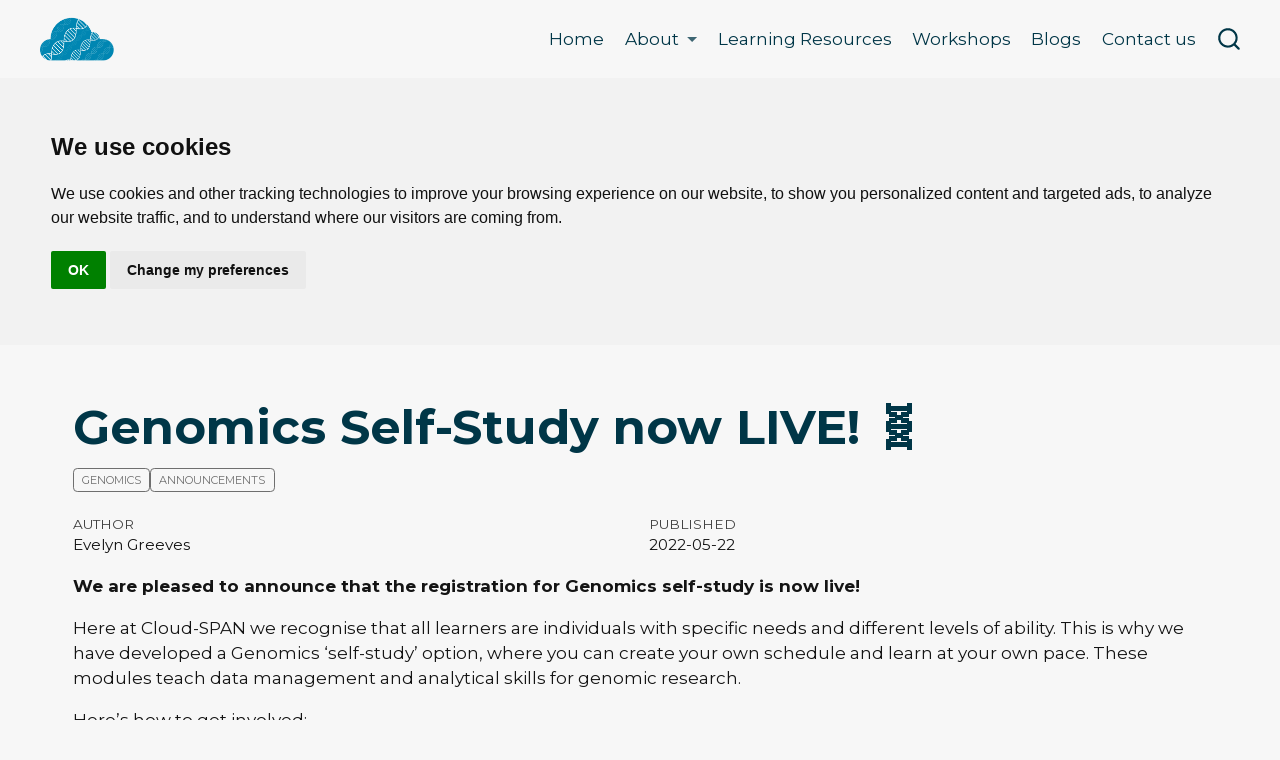

--- FILE ---
content_type: text/html; charset=utf-8
request_url: https://cloud-span.york.ac.uk/blogs/genomics_self_study_may22/index.html
body_size: 8256
content:
<!DOCTYPE html>
<html xmlns="http://www.w3.org/1999/xhtml" lang="en" xml:lang="en"><head>

<meta charset="utf-8">
<meta name="generator" content="quarto-1.5.57">

<meta name="viewport" content="width=device-width, initial-scale=1.0, user-scalable=yes">

<meta name="author" content="Evelyn Greeves">
<meta name="dcterms.date" content="2022-05-22">

<title>Genomics Self-Study now LIVE! 🧬 – Cloud-SPAN</title>
<style>
code{white-space: pre-wrap;}
span.smallcaps{font-variant: small-caps;}
div.columns{display: flex; gap: min(4vw, 1.5em);}
div.column{flex: auto; overflow-x: auto;}
div.hanging-indent{margin-left: 1.5em; text-indent: -1.5em;}
ul.task-list{list-style: none;}
ul.task-list li input[type="checkbox"] {
  width: 0.8em;
  margin: 0 0.8em 0.2em -1em; /* quarto-specific, see https://github.com/quarto-dev/quarto-cli/issues/4556 */ 
  vertical-align: middle;
}
</style>


<script src="../../site_libs/quarto-nav/quarto-nav.js"></script>
<script src="../../site_libs/quarto-nav/headroom.min.js"></script>
<script src="../../site_libs/clipboard/clipboard.min.js"></script>
<script src="../../site_libs/quarto-search/autocomplete.umd.js"></script>
<script src="../../site_libs/quarto-search/fuse.min.js"></script>
<script src="../../site_libs/quarto-search/quarto-search.js"></script>
<meta name="quarto:offset" content="../../">
<link href="../../images/cloudspan_favicon_32x32.png" rel="icon" type="image/png">
<script src="../../site_libs/cookie-consent/cookie-consent.js"></script>
<link href="../../site_libs/cookie-consent/cookie-consent.css" rel="stylesheet">
<script src="../../site_libs/quarto-html/quarto.js"></script>
<script src="../../site_libs/quarto-html/popper.min.js"></script>
<script src="../../site_libs/quarto-html/tippy.umd.min.js"></script>
<script src="../../site_libs/quarto-html/anchor.min.js"></script>
<link href="../../site_libs/quarto-html/tippy.css" rel="stylesheet">
<link href="../../site_libs/quarto-html/quarto-syntax-highlighting.css" rel="stylesheet" id="quarto-text-highlighting-styles">
<script src="../../site_libs/bootstrap/bootstrap.min.js"></script>
<link href="../../site_libs/bootstrap/bootstrap-icons.css" rel="stylesheet">
<link href="../../site_libs/bootstrap/bootstrap.min.css" rel="stylesheet" id="quarto-bootstrap" data-mode="light">
<link href="../../site_libs/quarto-contrib/fontawesome6-0.1.0/all.css" rel="stylesheet">
<link href="../../site_libs/quarto-contrib/fontawesome6-0.1.0/latex-fontsize.css" rel="stylesheet">
<script id="quarto-search-options" type="application/json">{
  "location": "navbar",
  "copy-button": false,
  "collapse-after": 3,
  "panel-placement": "end",
  "type": "overlay",
  "limit": 50,
  "keyboard-shortcut": [
    "f",
    "/",
    "s"
  ],
  "show-item-context": false,
  "language": {
    "search-no-results-text": "No results",
    "search-matching-documents-text": "matching documents",
    "search-copy-link-title": "Copy link to search",
    "search-hide-matches-text": "Hide additional matches",
    "search-more-match-text": "more match in this document",
    "search-more-matches-text": "more matches in this document",
    "search-clear-button-title": "Clear",
    "search-text-placeholder": "",
    "search-detached-cancel-button-title": "Cancel",
    "search-submit-button-title": "Submit",
    "search-label": "Search"
  }
}</script>
<script async="" src="https://www.googletagmanager.com/gtag/js?id=G-77HC85CPEX"></script>

<script type="text/plain" cookie-consent="tracking">

window.dataLayer = window.dataLayer || [];
function gtag(){dataLayer.push(arguments);}
gtag('js', new Date());
gtag('config', 'G-77HC85CPEX', { 'anonymize_ip': true});
</script>

<script type="text/javascript" charset="UTF-8">
document.addEventListener('DOMContentLoaded', function () {
cookieconsent.run({
  "notice_banner_type":"headline",
  "consent_type":"implied",
  "palette":"light",
  "language":"en",
  "page_load_consent_levels":["strictly-necessary","functionality","tracking","targeting"],
  "notice_banner_reject_button_hide":false,
  "preferences_center_close_button_hide":false,
  "website_name":""
  ,
"language":"en"
  });
});
</script> 
  


</head>

<body class="nav-fixed">

<div id="quarto-search-results"></div>
  <header id="quarto-header" class="headroom fixed-top">
    <nav class="navbar navbar-expand-lg " data-bs-theme="dark">
      <div class="navbar-container container-fluid">
      <div class="navbar-brand-container mx-auto">
    <a href="../../index.html" class="navbar-brand navbar-brand-logo">
    <img src="../../images/logo_cloud_only.png" alt="" class="navbar-logo">
    </a>
  </div>
            <div id="quarto-search" class="" title="Search"></div>
          <button class="navbar-toggler" type="button" data-bs-toggle="collapse" data-bs-target="#navbarCollapse" aria-controls="navbarCollapse" role="menu" aria-expanded="false" aria-label="Toggle navigation" onclick="if (window.quartoToggleHeadroom) { window.quartoToggleHeadroom(); }">
  <span class="navbar-toggler-icon"></span>
</button>
          <div class="collapse navbar-collapse" id="navbarCollapse">
            <ul class="navbar-nav navbar-nav-scroll ms-auto">
  <li class="nav-item">
    <a class="nav-link" href="../../index.html"> 
<span class="menu-text">Home</span></a>
  </li>  
  <li class="nav-item dropdown ">
    <a class="nav-link dropdown-toggle" href="#" id="nav-menu-about" role="link" data-bs-toggle="dropdown" aria-expanded="false">
 <span class="menu-text">About</span>
    </a>
    <ul class="dropdown-menu dropdown-menu-end" aria-labelledby="nav-menu-about">    
        <li>
    <a class="dropdown-item" href="../../about.html">
 <span class="dropdown-text">About the project</span></a>
  </li>  
        <li>
    <a class="dropdown-item" href="../../cloud-span-aims.html">
 <span class="dropdown-text">Our aims</span></a>
  </li>  
        <li>
    <a class="dropdown-item" href="../../impact.html">
 <span class="dropdown-text">Impact</span></a>
  </li>  
        <li>
    <a class="dropdown-item" href="../../DaSH.html">
 <span class="dropdown-text">DaSH Partners</span></a>
  </li>  
    </ul>
  </li>
  <li class="nav-item">
    <a class="nav-link" href="../../self_study_courses.html"> 
<span class="menu-text">Learning Resources</span></a>
  </li>  
  <li class="nav-item">
    <a class="nav-link" href="../../upcoming_courses.html"> 
<span class="menu-text">Workshops</span></a>
  </li>  
  <li class="nav-item">
    <a class="nav-link" href="../../blogs.html"> 
<span class="menu-text">Blogs</span></a>
  </li>  
  <li class="nav-item">
    <a class="nav-link" href="../../contact-us.html"> 
<span class="menu-text">Contact us</span></a>
  </li>  
</ul>
          </div> <!-- /navcollapse -->
            <div class="quarto-navbar-tools">
</div>
      </div> <!-- /container-fluid -->
    </nav>
</header>
<!-- content -->
<div id="quarto-content" class="quarto-container page-columns page-rows-contents page-layout-full page-navbar">
<!-- sidebar -->
<!-- margin-sidebar -->
    
<!-- main -->
<main class="content column-page" id="quarto-document-content">

<header id="title-block-header" class="quarto-title-block default">
<div class="quarto-title">
<h1 class="title">Genomics Self-Study now LIVE! 🧬</h1>
  <div class="quarto-categories">
    <div class="quarto-category">Genomics</div>
    <div class="quarto-category">Announcements</div>
  </div>
  </div>



<div class="quarto-title-meta column-page">

    <div>
    <div class="quarto-title-meta-heading">Author</div>
    <div class="quarto-title-meta-contents">
             <p>Evelyn Greeves </p>
          </div>
  </div>
    
    <div>
    <div class="quarto-title-meta-heading">Published</div>
    <div class="quarto-title-meta-contents">
      <p class="date">2022-05-22</p>
    </div>
  </div>
  
    
  </div>
  


</header>


<p><strong>We are pleased to announce that the registration for Genomics self-study is now live!</strong>&nbsp;</p>
<p>Here at Cloud-SPAN we recognise that all learners are individuals with specific needs and different levels of ability. This is why we have developed a Genomics ‘self-study’ option, where you can create your own schedule and learn at your own pace. These modules teach data management and analytical skills for genomic research.&nbsp;</p>
<p>Here’s how to get involved:</p>
<section id="step-1---register" class="level3">
<h3 class="anchored" data-anchor-id="step-1---register">Step 1 - <a href="https://forms.gle/pgiBx3EbRdB9j6XX9">Register!</a>📝</h3>
<p>The educational materials are available free of charge, however we ask that you complete the registration form so we are able to send you updates and useful information.&nbsp;</p>
</section>
<section id="step-2---create-your-own-instance" class="level3">
<h3 class="anchored" data-anchor-id="step-2---create-your-own-instance">Step 2 - <a href="https://cloud-span.github.io/create-aws-instance-0-overview/">Create your own instance</a>⛅</h3>
<p>Start with the ‘Create your own instance’ module, where you receive a step by step guide to creating your own Amazon Web Services instance. You will go on to use this instance to complete the subsequent Prenomics and Genomics modules.&nbsp;&nbsp;</p>
</section>
<section id="step-3---prenomics" class="level3">
<h3 class="anchored" data-anchor-id="step-3---prenomics">Step 3 - <a href="https://cloud-span.github.io/prenomics00-intro/">Prenomics</a> 💻</h3>
<p>If you are new to the realm of navigating file systems and using the command line we recommend that you complete the Prenomics module. We have designed this module to allow more time for those with less experience to cover some foundation concepts. If you aren’t sure how to gauge your skills take the <a href="https://shiny.york.ac.uk/er13/prenomics-quiz/#section-why">self-assessment quiz</a> to help you decide.&nbsp;</p>
</section>
<section id="step-4---genomics" class="level3">
<h3 class="anchored" data-anchor-id="step-4---genomics"><strong>Step 4 - <a href="https://cloud-span.github.io/00genomics/">Genomics</a>🧬</strong></h3>
<p>&nbsp;The Genomics module allows you to move on to the more fun stuff as you develop your skills in managing data. You will tackle tasks such as assessing read quality, trimming and filtering, and variant calling.&nbsp;</p>
</section>
<section id="step-5---community" class="level3">
<h3 class="anchored" data-anchor-id="step-5---community">Step 5 - Community 🤸‍♂️</h3>
<p>After completing the modules we hope that you will be able to attend one of our regular <a href="https://cloud-span.york.ac.uk/community#h.ma5203jptwz0">code retreats</a>, where our course instructors will be on-hand to help solve any issues you encounter while applying your new skills to your own datasets. We also strongly encourage you to take advantage of our welcoming Cloud-SPAN community, so don’t be afraid to lean on your peers for help or discussions on our <a href="https://cloudspan.peerboard.com/">forum</a>.&nbsp;</p>
</section>
<section id="need-support" class="level3">
<h3 class="anchored" data-anchor-id="need-support">Need support?</h3>
<p><em>Join the Cloud-SPAN Slack workspace (you will receive a link upon registering), post on the <a href="https://cloudspan.peerboard.com/">forum</a> or follow us on <a href="https://twitter.com/SpanCloud">social media</a>. All three are good options for you to continue on your mission to master the art of genomics!</em></p>
<p><em>View the <a href="https://cloud-span.york.ac.uk/home">website</a> for further information or drop us an email at cloud-span-project@york.ac.uk if you have any questions.</em></p>


</section>

</main> <!-- /main -->
<script id="quarto-html-after-body" type="application/javascript">
window.document.addEventListener("DOMContentLoaded", function (event) {
  const toggleBodyColorMode = (bsSheetEl) => {
    const mode = bsSheetEl.getAttribute("data-mode");
    const bodyEl = window.document.querySelector("body");
    if (mode === "dark") {
      bodyEl.classList.add("quarto-dark");
      bodyEl.classList.remove("quarto-light");
    } else {
      bodyEl.classList.add("quarto-light");
      bodyEl.classList.remove("quarto-dark");
    }
  }
  const toggleBodyColorPrimary = () => {
    const bsSheetEl = window.document.querySelector("link#quarto-bootstrap");
    if (bsSheetEl) {
      toggleBodyColorMode(bsSheetEl);
    }
  }
  toggleBodyColorPrimary();  
  const icon = "";
  const anchorJS = new window.AnchorJS();
  anchorJS.options = {
    placement: 'right',
    icon: icon
  };
  anchorJS.add('.anchored');
  const isCodeAnnotation = (el) => {
    for (const clz of el.classList) {
      if (clz.startsWith('code-annotation-')) {                     
        return true;
      }
    }
    return false;
  }
  const onCopySuccess = function(e) {
    // button target
    const button = e.trigger;
    // don't keep focus
    button.blur();
    // flash "checked"
    button.classList.add('code-copy-button-checked');
    var currentTitle = button.getAttribute("title");
    button.setAttribute("title", "Copied!");
    let tooltip;
    if (window.bootstrap) {
      button.setAttribute("data-bs-toggle", "tooltip");
      button.setAttribute("data-bs-placement", "left");
      button.setAttribute("data-bs-title", "Copied!");
      tooltip = new bootstrap.Tooltip(button, 
        { trigger: "manual", 
          customClass: "code-copy-button-tooltip",
          offset: [0, -8]});
      tooltip.show();    
    }
    setTimeout(function() {
      if (tooltip) {
        tooltip.hide();
        button.removeAttribute("data-bs-title");
        button.removeAttribute("data-bs-toggle");
        button.removeAttribute("data-bs-placement");
      }
      button.setAttribute("title", currentTitle);
      button.classList.remove('code-copy-button-checked');
    }, 1000);
    // clear code selection
    e.clearSelection();
  }
  const getTextToCopy = function(trigger) {
      const codeEl = trigger.previousElementSibling.cloneNode(true);
      for (const childEl of codeEl.children) {
        if (isCodeAnnotation(childEl)) {
          childEl.remove();
        }
      }
      return codeEl.innerText;
  }
  const clipboard = new window.ClipboardJS('.code-copy-button:not([data-in-quarto-modal])', {
    text: getTextToCopy
  });
  clipboard.on('success', onCopySuccess);
  if (window.document.getElementById('quarto-embedded-source-code-modal')) {
    // For code content inside modals, clipBoardJS needs to be initialized with a container option
    // TODO: Check when it could be a function (https://github.com/zenorocha/clipboard.js/issues/860)
    const clipboardModal = new window.ClipboardJS('.code-copy-button[data-in-quarto-modal]', {
      text: getTextToCopy,
      container: window.document.getElementById('quarto-embedded-source-code-modal')
    });
    clipboardModal.on('success', onCopySuccess);
  }
    var localhostRegex = new RegExp(/^(?:http|https):\/\/localhost\:?[0-9]*\//);
    var mailtoRegex = new RegExp(/^mailto:/);
      var filterRegex = new RegExp("https:\/\/cloud-span\.github\.io\/cloud-span-quarto-site\/");
    var isInternal = (href) => {
        return filterRegex.test(href) || localhostRegex.test(href) || mailtoRegex.test(href);
    }
    // Inspect non-navigation links and adorn them if external
 	var links = window.document.querySelectorAll('a[href]:not(.nav-link):not(.navbar-brand):not(.toc-action):not(.sidebar-link):not(.sidebar-item-toggle):not(.pagination-link):not(.no-external):not([aria-hidden]):not(.dropdown-item):not(.quarto-navigation-tool):not(.about-link)');
    for (var i=0; i<links.length; i++) {
      const link = links[i];
      if (!isInternal(link.href)) {
        // undo the damage that might have been done by quarto-nav.js in the case of
        // links that we want to consider external
        if (link.dataset.originalHref !== undefined) {
          link.href = link.dataset.originalHref;
        }
      }
    }
  function tippyHover(el, contentFn, onTriggerFn, onUntriggerFn) {
    const config = {
      allowHTML: true,
      maxWidth: 500,
      delay: 100,
      arrow: false,
      appendTo: function(el) {
          return el.parentElement;
      },
      interactive: true,
      interactiveBorder: 10,
      theme: 'quarto',
      placement: 'bottom-start',
    };
    if (contentFn) {
      config.content = contentFn;
    }
    if (onTriggerFn) {
      config.onTrigger = onTriggerFn;
    }
    if (onUntriggerFn) {
      config.onUntrigger = onUntriggerFn;
    }
    window.tippy(el, config); 
  }
  const noterefs = window.document.querySelectorAll('a[role="doc-noteref"]');
  for (var i=0; i<noterefs.length; i++) {
    const ref = noterefs[i];
    tippyHover(ref, function() {
      // use id or data attribute instead here
      let href = ref.getAttribute('data-footnote-href') || ref.getAttribute('href');
      try { href = new URL(href).hash; } catch {}
      const id = href.replace(/^#\/?/, "");
      const note = window.document.getElementById(id);
      if (note) {
        return note.innerHTML;
      } else {
        return "";
      }
    });
  }
  const xrefs = window.document.querySelectorAll('a.quarto-xref');
  const processXRef = (id, note) => {
    // Strip column container classes
    const stripColumnClz = (el) => {
      el.classList.remove("page-full", "page-columns");
      if (el.children) {
        for (const child of el.children) {
          stripColumnClz(child);
        }
      }
    }
    stripColumnClz(note)
    if (id === null || id.startsWith('sec-')) {
      // Special case sections, only their first couple elements
      const container = document.createElement("div");
      if (note.children && note.children.length > 2) {
        container.appendChild(note.children[0].cloneNode(true));
        for (let i = 1; i < note.children.length; i++) {
          const child = note.children[i];
          if (child.tagName === "P" && child.innerText === "") {
            continue;
          } else {
            container.appendChild(child.cloneNode(true));
            break;
          }
        }
        if (window.Quarto?.typesetMath) {
          window.Quarto.typesetMath(container);
        }
        return container.innerHTML
      } else {
        if (window.Quarto?.typesetMath) {
          window.Quarto.typesetMath(note);
        }
        return note.innerHTML;
      }
    } else {
      // Remove any anchor links if they are present
      const anchorLink = note.querySelector('a.anchorjs-link');
      if (anchorLink) {
        anchorLink.remove();
      }
      if (window.Quarto?.typesetMath) {
        window.Quarto.typesetMath(note);
      }
      // TODO in 1.5, we should make sure this works without a callout special case
      if (note.classList.contains("callout")) {
        return note.outerHTML;
      } else {
        return note.innerHTML;
      }
    }
  }
  for (var i=0; i<xrefs.length; i++) {
    const xref = xrefs[i];
    tippyHover(xref, undefined, function(instance) {
      instance.disable();
      let url = xref.getAttribute('href');
      let hash = undefined; 
      if (url.startsWith('#')) {
        hash = url;
      } else {
        try { hash = new URL(url).hash; } catch {}
      }
      if (hash) {
        const id = hash.replace(/^#\/?/, "");
        const note = window.document.getElementById(id);
        if (note !== null) {
          try {
            const html = processXRef(id, note.cloneNode(true));
            instance.setContent(html);
          } finally {
            instance.enable();
            instance.show();
          }
        } else {
          // See if we can fetch this
          fetch(url.split('#')[0])
          .then(res => res.text())
          .then(html => {
            const parser = new DOMParser();
            const htmlDoc = parser.parseFromString(html, "text/html");
            const note = htmlDoc.getElementById(id);
            if (note !== null) {
              const html = processXRef(id, note);
              instance.setContent(html);
            } 
          }).finally(() => {
            instance.enable();
            instance.show();
          });
        }
      } else {
        // See if we can fetch a full url (with no hash to target)
        // This is a special case and we should probably do some content thinning / targeting
        fetch(url)
        .then(res => res.text())
        .then(html => {
          const parser = new DOMParser();
          const htmlDoc = parser.parseFromString(html, "text/html");
          const note = htmlDoc.querySelector('main.content');
          if (note !== null) {
            // This should only happen for chapter cross references
            // (since there is no id in the URL)
            // remove the first header
            if (note.children.length > 0 && note.children[0].tagName === "HEADER") {
              note.children[0].remove();
            }
            const html = processXRef(null, note);
            instance.setContent(html);
          } 
        }).finally(() => {
          instance.enable();
          instance.show();
        });
      }
    }, function(instance) {
    });
  }
      let selectedAnnoteEl;
      const selectorForAnnotation = ( cell, annotation) => {
        let cellAttr = 'data-code-cell="' + cell + '"';
        let lineAttr = 'data-code-annotation="' +  annotation + '"';
        const selector = 'span[' + cellAttr + '][' + lineAttr + ']';
        return selector;
      }
      const selectCodeLines = (annoteEl) => {
        const doc = window.document;
        const targetCell = annoteEl.getAttribute("data-target-cell");
        const targetAnnotation = annoteEl.getAttribute("data-target-annotation");
        const annoteSpan = window.document.querySelector(selectorForAnnotation(targetCell, targetAnnotation));
        const lines = annoteSpan.getAttribute("data-code-lines").split(",");
        const lineIds = lines.map((line) => {
          return targetCell + "-" + line;
        })
        let top = null;
        let height = null;
        let parent = null;
        if (lineIds.length > 0) {
            //compute the position of the single el (top and bottom and make a div)
            const el = window.document.getElementById(lineIds[0]);
            top = el.offsetTop;
            height = el.offsetHeight;
            parent = el.parentElement.parentElement;
          if (lineIds.length > 1) {
            const lastEl = window.document.getElementById(lineIds[lineIds.length - 1]);
            const bottom = lastEl.offsetTop + lastEl.offsetHeight;
            height = bottom - top;
          }
          if (top !== null && height !== null && parent !== null) {
            // cook up a div (if necessary) and position it 
            let div = window.document.getElementById("code-annotation-line-highlight");
            if (div === null) {
              div = window.document.createElement("div");
              div.setAttribute("id", "code-annotation-line-highlight");
              div.style.position = 'absolute';
              parent.appendChild(div);
            }
            div.style.top = top - 2 + "px";
            div.style.height = height + 4 + "px";
            div.style.left = 0;
            let gutterDiv = window.document.getElementById("code-annotation-line-highlight-gutter");
            if (gutterDiv === null) {
              gutterDiv = window.document.createElement("div");
              gutterDiv.setAttribute("id", "code-annotation-line-highlight-gutter");
              gutterDiv.style.position = 'absolute';
              const codeCell = window.document.getElementById(targetCell);
              const gutter = codeCell.querySelector('.code-annotation-gutter');
              gutter.appendChild(gutterDiv);
            }
            gutterDiv.style.top = top - 2 + "px";
            gutterDiv.style.height = height + 4 + "px";
          }
          selectedAnnoteEl = annoteEl;
        }
      };
      const unselectCodeLines = () => {
        const elementsIds = ["code-annotation-line-highlight", "code-annotation-line-highlight-gutter"];
        elementsIds.forEach((elId) => {
          const div = window.document.getElementById(elId);
          if (div) {
            div.remove();
          }
        });
        selectedAnnoteEl = undefined;
      };
        // Handle positioning of the toggle
    window.addEventListener(
      "resize",
      throttle(() => {
        elRect = undefined;
        if (selectedAnnoteEl) {
          selectCodeLines(selectedAnnoteEl);
        }
      }, 10)
    );
    function throttle(fn, ms) {
    let throttle = false;
    let timer;
      return (...args) => {
        if(!throttle) { // first call gets through
            fn.apply(this, args);
            throttle = true;
        } else { // all the others get throttled
            if(timer) clearTimeout(timer); // cancel #2
            timer = setTimeout(() => {
              fn.apply(this, args);
              timer = throttle = false;
            }, ms);
        }
      };
    }
      // Attach click handler to the DT
      const annoteDls = window.document.querySelectorAll('dt[data-target-cell]');
      for (const annoteDlNode of annoteDls) {
        annoteDlNode.addEventListener('click', (event) => {
          const clickedEl = event.target;
          if (clickedEl !== selectedAnnoteEl) {
            unselectCodeLines();
            const activeEl = window.document.querySelector('dt[data-target-cell].code-annotation-active');
            if (activeEl) {
              activeEl.classList.remove('code-annotation-active');
            }
            selectCodeLines(clickedEl);
            clickedEl.classList.add('code-annotation-active');
          } else {
            // Unselect the line
            unselectCodeLines();
            clickedEl.classList.remove('code-annotation-active');
          }
        });
      }
  const findCites = (el) => {
    const parentEl = el.parentElement;
    if (parentEl) {
      const cites = parentEl.dataset.cites;
      if (cites) {
        return {
          el,
          cites: cites.split(' ')
        };
      } else {
        return findCites(el.parentElement)
      }
    } else {
      return undefined;
    }
  };
  var bibliorefs = window.document.querySelectorAll('a[role="doc-biblioref"]');
  for (var i=0; i<bibliorefs.length; i++) {
    const ref = bibliorefs[i];
    const citeInfo = findCites(ref);
    if (citeInfo) {
      tippyHover(citeInfo.el, function() {
        var popup = window.document.createElement('div');
        citeInfo.cites.forEach(function(cite) {
          var citeDiv = window.document.createElement('div');
          citeDiv.classList.add('hanging-indent');
          citeDiv.classList.add('csl-entry');
          var biblioDiv = window.document.getElementById('ref-' + cite);
          if (biblioDiv) {
            citeDiv.innerHTML = biblioDiv.innerHTML;
          }
          popup.appendChild(citeDiv);
        });
        return popup.innerHTML;
      });
    }
  }
});
</script>
</div> <!-- /content -->
<footer class="footer">
  <div class="nav-footer">
    <div class="nav-footer-left">
<p>All content licensed under <i class="fa-brands fa-creative-commons" aria-label="creative-commons"></i> <i class="fa-brands fa-creative-commons-by" aria-label="creative-commons-by"></i> <a href="https://creativecommons.org/licenses/by/4.0/">CC BY 4.0</a></p>
</div>   
    <div class="nav-footer-center">
      <ul class="footer-items list-unstyled">
    <li class="nav-item compact">
    <a class="nav-link" href="https://github.com/Cloud-SPAN">
      <i class="bi bi-github" role="img" aria-label="GitHub">
</i> 
    </a>
  </li>  
    <li class="nav-item compact">
    <a class="nav-link" href="https://twitter.com/SpanCloud">
      <i class="bi bi-twitter" role="img" aria-label="Twitter">
</i> 
    </a>
  </li>  
    <li class="nav-item compact">
    <a class="nav-link" href="mailto:cloud-span-project@york.ac.uk">
      <i class="bi bi-envelope" role="img">
</i> 
    </a>
  </li>  
</ul>
    <div class="cookie-consent-footer"><a href="#" id="open_preferences_center">Cookie Preferences</a></div></div>
    <div class="nav-footer-right">
<p>Built with <i class="fa-solid fa-heart" title="a heart" aria-label="heart"></i> and <a href="https://quarto.org/">Quarto</a></p>
</div>
  </div>
</footer>




</body></html>

--- FILE ---
content_type: text/css; charset=utf-8
request_url: https://cloud-span.york.ac.uk/site_libs/cookie-consent/cookie-consent.css
body_size: -482
content:
div.cookie-consent-footer {
  font-size: 0.8em;
  text-decoration: none;
}


--- FILE ---
content_type: application/javascript; charset=utf-8
request_url: https://cloud-span.york.ac.uk/site_libs/quarto-search/quarto-search.js
body_size: 8111
content:
const kQueryArg = "q";
const kResultsArg = "show-results";

// If items don't provide a URL, then both the navigator and the onSelect
// function aren't called (and therefore, the default implementation is used)
//
// We're using this sentinel URL to signal to those handlers that this
// item is a more item (along with the type) and can be handled appropriately
const kItemTypeMoreHref = "0767FDFD-0422-4E5A-BC8A-3BE11E5BBA05";

window.document.addEventListener("DOMContentLoaded", function (_event) {
  // Ensure that search is available on this page. If it isn't,
  // should return early and not do anything
  var searchEl = window.document.getElementById("quarto-search");
  if (!searchEl) return;

  const { autocomplete } = window["@algolia/autocomplete-js"];

  let quartoSearchOptions = {};
  let language = {};
  const searchOptionEl = window.document.getElementById(
    "quarto-search-options"
  );
  if (searchOptionEl) {
    const jsonStr = searchOptionEl.textContent;
    quartoSearchOptions = JSON.parse(jsonStr);
    language = quartoSearchOptions.language;
  }

  // note the search mode
  if (quartoSearchOptions.type === "overlay") {
    searchEl.classList.add("type-overlay");
  } else {
    searchEl.classList.add("type-textbox");
  }

  // Used to determine highlighting behavior for this page
  // A `q` query param is expected when the user follows a search
  // to this page
  const currentUrl = new URL(window.location);
  const query = currentUrl.searchParams.get(kQueryArg);
  const showSearchResults = currentUrl.searchParams.get(kResultsArg);
  const mainEl = window.document.querySelector("main");

  // highlight matches on the page
  if (query !== null && mainEl) {
    // perform any highlighting
    highlight(escapeRegExp(query), mainEl);

    // fix up the URL to remove the q query param
    const replacementUrl = new URL(window.location);
    replacementUrl.searchParams.delete(kQueryArg);
    window.history.replaceState({}, "", replacementUrl);
  }

  // function to clear highlighting on the page when the search query changes
  // (e.g. if the user edits the query or clears it)
  let highlighting = true;
  const resetHighlighting = (searchTerm) => {
    if (mainEl && highlighting && query !== null && searchTerm !== query) {
      clearHighlight(query, mainEl);
      highlighting = false;
    }
  };

  // Clear search highlighting when the user scrolls sufficiently
  const resetFn = () => {
    resetHighlighting("");
    window.removeEventListener("quarto-hrChanged", resetFn);
    window.removeEventListener("quarto-sectionChanged", resetFn);
  };

  // Register this event after the initial scrolling and settling of events
  // on the page
  window.addEventListener("quarto-hrChanged", resetFn);
  window.addEventListener("quarto-sectionChanged", resetFn);

  // Responsively switch to overlay mode if the search is present on the navbar
  // Note that switching the sidebar to overlay mode requires more coordinate (not just
  // the media query since we generate different HTML for sidebar overlays than we do
  // for sidebar input UI)
  const detachedMediaQuery =
    quartoSearchOptions.type === "overlay" ? "all" : "(max-width: 991px)";

  // If configured, include the analytics client to send insights
  const plugins = configurePlugins(quartoSearchOptions);

  let lastState = null;
  const { setIsOpen, setQuery, setCollections } = autocomplete({
    container: searchEl,
    detachedMediaQuery: detachedMediaQuery,
    defaultActiveItemId: 0,
    panelContainer: "#quarto-search-results",
    panelPlacement: quartoSearchOptions["panel-placement"],
    debug: false,
    openOnFocus: true,
    plugins,
    classNames: {
      form: "d-flex",
    },
    translations: {
      clearButtonTitle: language["search-clear-button-title"],
      detachedCancelButtonText: language["search-detached-cancel-button-title"],
      submitButtonTitle: language["search-submit-button-title"],
    },
    initialState: {
      query,
    },
    getItemUrl({ item }) {
      return item.href;
    },
    onStateChange({ state }) {
      // Perhaps reset highlighting
      resetHighlighting(state.query);

      // If the panel just opened, ensure the panel is positioned properly
      if (state.isOpen) {
        if (lastState && !lastState.isOpen) {
          setTimeout(() => {
            positionPanel(quartoSearchOptions["panel-placement"]);
          }, 150);
        }
      }

      // Perhaps show the copy link
      showCopyLink(state.query, quartoSearchOptions);

      lastState = state;
    },
    reshape({ sources, state }) {
      return sources.map((source) => {
        try {
          const items = source.getItems();

          // Validate the items
          validateItems(items);

          // group the items by document
          const groupedItems = new Map();
          items.forEach((item) => {
            const hrefParts = item.href.split("#");
            const baseHref = hrefParts[0];
            const isDocumentItem = hrefParts.length === 1;

            const items = groupedItems.get(baseHref);
            if (!items) {
              groupedItems.set(baseHref, [item]);
            } else {
              // If the href for this item matches the document
              // exactly, place this item first as it is the item that represents
              // the document itself
              if (isDocumentItem) {
                items.unshift(item);
              } else {
                items.push(item);
              }
              groupedItems.set(baseHref, items);
            }
          });

          const reshapedItems = [];
          let count = 1;
          for (const [_key, value] of groupedItems) {
            const firstItem = value[0];
            reshapedItems.push({
              ...firstItem,
              type: kItemTypeDoc,
            });

            const collapseMatches = quartoSearchOptions["collapse-after"];
            const collapseCount =
              typeof collapseMatches === "number" ? collapseMatches : 1;

            if (value.length > 1) {
              const target = `search-more-${count}`;
              const isExpanded =
                state.context.expanded &&
                state.context.expanded.includes(target);

              const remainingCount = value.length - collapseCount;

              for (let i = 1; i < value.length; i++) {
                if (collapseMatches && i === collapseCount) {
                  reshapedItems.push({
                    target,
                    title: isExpanded
                      ? language["search-hide-matches-text"]
                      : remainingCount === 1
                      ? `${remainingCount} ${language["search-more-match-text"]}`
                      : `${remainingCount} ${language["search-more-matches-text"]}`,
                    type: kItemTypeMore,
                    href: kItemTypeMoreHref,
                  });
                }

                if (isExpanded || !collapseMatches || i < collapseCount) {
                  reshapedItems.push({
                    ...value[i],
                    type: kItemTypeItem,
                    target,
                  });
                }
              }
            }
            count += 1;
          }

          return {
            ...source,
            getItems() {
              return reshapedItems;
            },
          };
        } catch (error) {
          // Some form of error occurred
          return {
            ...source,
            getItems() {
              return [
                {
                  title: error.name || "An Error Occurred While Searching",
                  text:
                    error.message ||
                    "An unknown error occurred while attempting to perform the requested search.",
                  type: kItemTypeError,
                },
              ];
            },
          };
        }
      });
    },
    navigator: {
      navigate({ itemUrl }) {
        if (itemUrl !== offsetURL(kItemTypeMoreHref)) {
          window.location.assign(itemUrl);
        }
      },
      navigateNewTab({ itemUrl }) {
        if (itemUrl !== offsetURL(kItemTypeMoreHref)) {
          const windowReference = window.open(itemUrl, "_blank", "noopener");
          if (windowReference) {
            windowReference.focus();
          }
        }
      },
      navigateNewWindow({ itemUrl }) {
        if (itemUrl !== offsetURL(kItemTypeMoreHref)) {
          window.open(itemUrl, "_blank", "noopener");
        }
      },
    },
    getSources({ state, setContext, setActiveItemId, refresh }) {
      return [
        {
          sourceId: "documents",
          getItemUrl({ item }) {
            if (item.href) {
              return offsetURL(item.href);
            } else {
              return undefined;
            }
          },
          onSelect({
            item,
            state,
            setContext,
            setIsOpen,
            setActiveItemId,
            refresh,
          }) {
            if (item.type === kItemTypeMore) {
              toggleExpanded(item, state, setContext, setActiveItemId, refresh);

              // Toggle more
              setIsOpen(true);
            }
          },
          getItems({ query }) {
            if (query === null || query === "") {
              return [];
            }

            const limit = quartoSearchOptions.limit;
            if (quartoSearchOptions.algolia) {
              return algoliaSearch(query, limit, quartoSearchOptions.algolia);
            } else {
              // Fuse search options
              const fuseSearchOptions = {
                isCaseSensitive: false,
                shouldSort: true,
                minMatchCharLength: 2,
                limit: limit,
              };

              return readSearchData().then(function (fuse) {
                return fuseSearch(query, fuse, fuseSearchOptions);
              });
            }
          },
          templates: {
            noResults({ createElement }) {
              const hasQuery = lastState.query;

              return createElement(
                "div",
                {
                  class: `quarto-search-no-results${
                    hasQuery ? "" : " no-query"
                  }`,
                },
                language["search-no-results-text"]
              );
            },
            header({ items, createElement }) {
              // count the documents
              const count = items.filter((item) => {
                return item.type === kItemTypeDoc;
              }).length;

              if (count > 0) {
                return createElement(
                  "div",
                  { class: "search-result-header" },
                  `${count} ${language["search-matching-documents-text"]}`
                );
              } else {
                return createElement(
                  "div",
                  { class: "search-result-header-no-results" },
                  ``
                );
              }
            },
            footer({ _items, createElement }) {
              if (
                quartoSearchOptions.algolia &&
                quartoSearchOptions.algolia["show-logo"]
              ) {
                const libDir = quartoSearchOptions.algolia["libDir"];
                const logo = createElement("img", {
                  src: offsetURL(
                    `${libDir}/quarto-search/search-by-algolia.svg`
                  ),
                  class: "algolia-search-logo",
                });
                return createElement(
                  "a",
                  { href: "http://www.algolia.com/" },
                  logo
                );
              }
            },

            item({ item, createElement }) {
              return renderItem(
                item,
                createElement,
                state,
                setActiveItemId,
                setContext,
                refresh
              );
            },
          },
        },
      ];
    },
  });

  window.quartoOpenSearch = () => {
    setIsOpen(false);
    setIsOpen(true);
    focusSearchInput();
  };

  // Remove the labeleledby attribute since it is pointing
  // to a non-existent label
  if (quartoSearchOptions.type === "overlay") {
    const inputEl = window.document.querySelector(
      "#quarto-search .aa-Autocomplete"
    );
    if (inputEl) {
      inputEl.removeAttribute("aria-labelledby");
    }
  }

  // If the main document scrolls dismiss the search results
  // (otherwise, since they're floating in the document they can scroll with the document)
  window.document.body.onscroll = () => {
    setIsOpen(false);
  };

  if (showSearchResults) {
    setIsOpen(true);
    focusSearchInput();
  }
});

function configurePlugins(quartoSearchOptions) {
  const autocompletePlugins = [];
  const algoliaOptions = quartoSearchOptions.algolia;
  if (
    algoliaOptions &&
    algoliaOptions["analytics-events"] &&
    algoliaOptions["search-only-api-key"] &&
    algoliaOptions["application-id"]
  ) {
    const apiKey = algoliaOptions["search-only-api-key"];
    const appId = algoliaOptions["application-id"];

    // Aloglia insights may not be loaded because they require cookie consent
    // Use deferred loading so events will start being recorded when/if consent
    // is granted.
    const algoliaInsightsDeferredPlugin = deferredLoadPlugin(() => {
      if (
        window.aa &&
        window["@algolia/autocomplete-plugin-algolia-insights"]
      ) {
        window.aa("init", {
          appId,
          apiKey,
          useCookie: true,
        });

        const { createAlgoliaInsightsPlugin } =
          window["@algolia/autocomplete-plugin-algolia-insights"];
        // Register the insights client
        const algoliaInsightsPlugin = createAlgoliaInsightsPlugin({
          insightsClient: window.aa,
          onItemsChange({ insights, insightsEvents }) {
            const events = insightsEvents.map((event) => {
              const maxEvents = event.objectIDs.slice(0, 20);
              return {
                ...event,
                objectIDs: maxEvents,
              };
            });

            insights.viewedObjectIDs(...events);
          },
        });
        return algoliaInsightsPlugin;
      }
    });

    // Add the plugin
    autocompletePlugins.push(algoliaInsightsDeferredPlugin);
    return autocompletePlugins;
  }
}

// For plugins that may not load immediately, create a wrapper
// plugin and forward events and plugin data once the plugin
// is initialized. This is useful for cases like cookie consent
// which may prevent the analytics insights event plugin from initializing
// immediately.
function deferredLoadPlugin(createPlugin) {
  let plugin = undefined;
  let subscribeObj = undefined;
  const wrappedPlugin = () => {
    if (!plugin && subscribeObj) {
      plugin = createPlugin();
      if (plugin && plugin.subscribe) {
        plugin.subscribe(subscribeObj);
      }
    }
    return plugin;
  };

  return {
    subscribe: (obj) => {
      subscribeObj = obj;
    },
    onStateChange: (obj) => {
      const plugin = wrappedPlugin();
      if (plugin && plugin.onStateChange) {
        plugin.onStateChange(obj);
      }
    },
    onSubmit: (obj) => {
      const plugin = wrappedPlugin();
      if (plugin && plugin.onSubmit) {
        plugin.onSubmit(obj);
      }
    },
    onReset: (obj) => {
      const plugin = wrappedPlugin();
      if (plugin && plugin.onReset) {
        plugin.onReset(obj);
      }
    },
    getSources: (obj) => {
      const plugin = wrappedPlugin();
      if (plugin && plugin.getSources) {
        return plugin.getSources(obj);
      } else {
        return Promise.resolve([]);
      }
    },
    data: (obj) => {
      const plugin = wrappedPlugin();
      if (plugin && plugin.data) {
        plugin.data(obj);
      }
    },
  };
}

function validateItems(items) {
  // Validate the first item
  if (items.length > 0) {
    const item = items[0];
    const missingFields = [];
    if (item.href == undefined) {
      missingFields.push("href");
    }
    if (!item.title == undefined) {
      missingFields.push("title");
    }
    if (!item.text == undefined) {
      missingFields.push("text");
    }

    if (missingFields.length === 1) {
      throw {
        name: `Error: Search index is missing the <code>${missingFields[0]}</code> field.`,
        message: `The items being returned for this search do not include all the required fields. Please ensure that your index items include the <code>${missingFields[0]}</code> field or use <code>index-fields</code> in your <code>_quarto.yml</code> file to specify the field names.`,
      };
    } else if (missingFields.length > 1) {
      const missingFieldList = missingFields
        .map((field) => {
          return `<code>${field}</code>`;
        })
        .join(", ");

      throw {
        name: `Error: Search index is missing the following fields: ${missingFieldList}.`,
        message: `The items being returned for this search do not include all the required fields. Please ensure that your index items includes the following fields: ${missingFieldList}, or use <code>index-fields</code> in your <code>_quarto.yml</code> file to specify the field names.`,
      };
    }
  }
}

let lastQuery = null;
function showCopyLink(query, options) {
  const language = options.language;
  lastQuery = query;
  // Insert share icon
  const inputSuffixEl = window.document.body.querySelector(
    ".aa-Form .aa-InputWrapperSuffix"
  );

  if (inputSuffixEl) {
    let copyButtonEl = window.document.body.querySelector(
      ".aa-Form .aa-InputWrapperSuffix .aa-CopyButton"
    );

    if (copyButtonEl === null) {
      copyButtonEl = window.document.createElement("button");
      copyButtonEl.setAttribute("class", "aa-CopyButton");
      copyButtonEl.setAttribute("type", "button");
      copyButtonEl.setAttribute("title", language["search-copy-link-title"]);
      copyButtonEl.onmousedown = (e) => {
        e.preventDefault();
        e.stopPropagation();
      };

      const linkIcon = "bi-clipboard";
      const checkIcon = "bi-check2";

      const shareIconEl = window.document.createElement("i");
      shareIconEl.setAttribute("class", `bi ${linkIcon}`);
      copyButtonEl.appendChild(shareIconEl);
      inputSuffixEl.prepend(copyButtonEl);

      const clipboard = new window.ClipboardJS(".aa-CopyButton", {
        text: function (_trigger) {
          const copyUrl = new URL(window.location);
          copyUrl.searchParams.set(kQueryArg, lastQuery);
          copyUrl.searchParams.set(kResultsArg, "1");
          return copyUrl.toString();
        },
      });
      clipboard.on("success", function (e) {
        // Focus the input

        // button target
        const button = e.trigger;
        const icon = button.querySelector("i.bi");

        // flash "checked"
        icon.classList.add(checkIcon);
        icon.classList.remove(linkIcon);
        setTimeout(function () {
          icon.classList.remove(checkIcon);
          icon.classList.add(linkIcon);
        }, 1000);
      });
    }

    // If there is a query, show the link icon
    if (copyButtonEl) {
      if (lastQuery && options["copy-button"]) {
        copyButtonEl.style.display = "flex";
      } else {
        copyButtonEl.style.display = "none";
      }
    }
  }
}

/* Search Index Handling */
// create the index
var fuseIndex = undefined;
async function readSearchData() {
  // Initialize the search index on demand
  if (fuseIndex === undefined) {
    // create fuse index
    const options = {
      keys: [
        { name: "title", weight: 20 },
        { name: "section", weight: 20 },
        { name: "text", weight: 10 },
      ],
      ignoreLocation: true,
      threshold: 0.1,
    };
    const fuse = new window.Fuse([], options);

    // fetch the main search.json
    const response = await fetch(offsetURL("search.json"));
    if (response.status == 200) {
      return response.json().then(function (searchDocs) {
        searchDocs.forEach(function (searchDoc) {
          fuse.add(searchDoc);
        });
        fuseIndex = fuse;
        return fuseIndex;
      });
    } else {
      return Promise.reject(
        new Error(
          "Unexpected status from search index request: " + response.status
        )
      );
    }
  }
  return fuseIndex;
}

function inputElement() {
  return window.document.body.querySelector(".aa-Form .aa-Input");
}

function focusSearchInput() {
  setTimeout(() => {
    const inputEl = inputElement();
    if (inputEl) {
      inputEl.focus();
    }
  }, 50);
}

/* Panels */
const kItemTypeDoc = "document";
const kItemTypeMore = "document-more";
const kItemTypeItem = "document-item";
const kItemTypeError = "error";

function renderItem(
  item,
  createElement,
  state,
  setActiveItemId,
  setContext,
  refresh
) {
  switch (item.type) {
    case kItemTypeDoc:
      return createDocumentCard(
        createElement,
        "file-richtext",
        item.title,
        item.section,
        item.text,
        item.href
      );
    case kItemTypeMore:
      return createMoreCard(
        createElement,
        item,
        state,
        setActiveItemId,
        setContext,
        refresh
      );
    case kItemTypeItem:
      return createSectionCard(
        createElement,
        item.section,
        item.text,
        item.href
      );
    case kItemTypeError:
      return createErrorCard(createElement, item.title, item.text);
    default:
      return undefined;
  }
}

function createDocumentCard(createElement, icon, title, section, text, href) {
  const iconEl = createElement("i", {
    class: `bi bi-${icon} search-result-icon`,
  });
  const titleEl = createElement("p", { class: "search-result-title" }, title);
  const titleContainerEl = createElement(
    "div",
    { class: "search-result-title-container" },
    [iconEl, titleEl]
  );

  const textEls = [];
  if (section) {
    const sectionEl = createElement(
      "p",
      { class: "search-result-section" },
      section
    );
    textEls.push(sectionEl);
  }
  const descEl = createElement("p", {
    class: "search-result-text",
    dangerouslySetInnerHTML: {
      __html: text,
    },
  });
  textEls.push(descEl);

  const textContainerEl = createElement(
    "div",
    { class: "search-result-text-container" },
    textEls
  );

  const containerEl = createElement(
    "div",
    {
      class: "search-result-container",
    },
    [titleContainerEl, textContainerEl]
  );

  const linkEl = createElement(
    "a",
    {
      href: offsetURL(href),
      class: "search-result-link",
    },
    containerEl
  );

  const classes = ["search-result-doc", "search-item"];
  if (!section) {
    classes.push("document-selectable");
  }

  return createElement(
    "div",
    {
      class: classes.join(" "),
    },
    linkEl
  );
}

function createMoreCard(
  createElement,
  item,
  state,
  setActiveItemId,
  setContext,
  refresh
) {
  const moreCardEl = createElement(
    "div",
    {
      class: "search-result-more search-item",
      onClick: (e) => {
        // Handle expanding the sections by adding the expanded
        // section to the list of expanded sections
        toggleExpanded(item, state, setContext, setActiveItemId, refresh);
        e.stopPropagation();
      },
    },
    item.title
  );

  return moreCardEl;
}

function toggleExpanded(item, state, setContext, setActiveItemId, refresh) {
  const expanded = state.context.expanded || [];
  if (expanded.includes(item.target)) {
    setContext({
      expanded: expanded.filter((target) => target !== item.target),
    });
  } else {
    setContext({ expanded: [...expanded, item.target] });
  }

  refresh();
  setActiveItemId(item.__autocomplete_id);
}

function createSectionCard(createElement, section, text, href) {
  const sectionEl = createSection(createElement, section, text, href);
  return createElement(
    "div",
    {
      class: "search-result-doc-section search-item",
    },
    sectionEl
  );
}

function createSection(createElement, title, text, href) {
  const descEl = createElement("p", {
    class: "search-result-text",
    dangerouslySetInnerHTML: {
      __html: text,
    },
  });

  const titleEl = createElement("p", { class: "search-result-section" }, title);
  const linkEl = createElement(
    "a",
    {
      href: offsetURL(href),
      class: "search-result-link",
    },
    [titleEl, descEl]
  );
  return linkEl;
}

function createErrorCard(createElement, title, text) {
  const descEl = createElement("p", {
    class: "search-error-text",
    dangerouslySetInnerHTML: {
      __html: text,
    },
  });

  const titleEl = createElement("p", {
    class: "search-error-title",
    dangerouslySetInnerHTML: {
      __html: `<i class="bi bi-exclamation-circle search-error-icon"></i> ${title}`,
    },
  });
  const errorEl = createElement("div", { class: "search-error" }, [
    titleEl,
    descEl,
  ]);
  return errorEl;
}

function positionPanel(pos) {
  const panelEl = window.document.querySelector(
    "#quarto-search-results .aa-Panel"
  );
  const inputEl = window.document.querySelector(
    "#quarto-search .aa-Autocomplete"
  );

  if (panelEl && inputEl) {
    panelEl.style.top = `${Math.round(panelEl.offsetTop)}px`;
    if (pos === "start") {
      panelEl.style.left = `${Math.round(inputEl.left)}px`;
    } else {
      panelEl.style.right = `${Math.round(inputEl.offsetRight)}px`;
    }
  }
}

/* Highlighting */
// highlighting functions
function highlightMatch(query, text) {
  if (text) {
    const start = text.toLowerCase().indexOf(query.toLowerCase());
    if (start !== -1) {
      const startMark = "<mark class='search-match'>";
      const endMark = "</mark>";

      const end = start + query.length;
      text =
        text.slice(0, start) +
        startMark +
        text.slice(start, end) +
        endMark +
        text.slice(end);
      const startInfo = clipStart(text, start);
      const endInfo = clipEnd(
        text,
        startInfo.position + startMark.length + endMark.length
      );
      text =
        startInfo.prefix +
        text.slice(startInfo.position, endInfo.position) +
        endInfo.suffix;

      return text;
    } else {
      return text;
    }
  } else {
    return text;
  }
}

function clipStart(text, pos) {
  const clipStart = pos - 50;
  if (clipStart < 0) {
    // This will just return the start of the string
    return {
      position: 0,
      prefix: "",
    };
  } else {
    // We're clipping before the start of the string, walk backwards to the first space.
    const spacePos = findSpace(text, pos, -1);
    return {
      position: spacePos.position,
      prefix: "",
    };
  }
}

function clipEnd(text, pos) {
  const clipEnd = pos + 200;
  if (clipEnd > text.length) {
    return {
      position: text.length,
      suffix: "",
    };
  } else {
    const spacePos = findSpace(text, clipEnd, 1);
    return {
      position: spacePos.position,
      suffix: spacePos.clipped ? "…" : "",
    };
  }
}

function findSpace(text, start, step) {
  let stepPos = start;
  while (stepPos > -1 && stepPos < text.length) {
    const char = text[stepPos];
    if (char === " " || char === "," || char === ":") {
      return {
        position: step === 1 ? stepPos : stepPos - step,
        clipped: stepPos > 1 && stepPos < text.length,
      };
    }
    stepPos = stepPos + step;
  }

  return {
    position: stepPos - step,
    clipped: false,
  };
}

// removes highlighting as implemented by the mark tag
function clearHighlight(searchterm, el) {
  const childNodes = el.childNodes;
  for (let i = childNodes.length - 1; i >= 0; i--) {
    const node = childNodes[i];
    if (node.nodeType === Node.ELEMENT_NODE) {
      if (
        node.tagName === "MARK" &&
        node.innerText.toLowerCase() === searchterm.toLowerCase()
      ) {
        el.replaceChild(document.createTextNode(node.innerText), node);
      } else {
        clearHighlight(searchterm, node);
      }
    }
  }
}

function escapeRegExp(string) {
  return string.replace(/[.*+?^${}()|[\]\\]/g, "\\$&"); // $& means the whole matched string
}

// highlight matches
function highlight(term, el) {
  const termRegex = new RegExp(term, "ig");
  const childNodes = el.childNodes;

  // walk back to front avoid mutating elements in front of us
  for (let i = childNodes.length - 1; i >= 0; i--) {
    const node = childNodes[i];

    if (node.nodeType === Node.TEXT_NODE) {
      // Search text nodes for text to highlight
      const text = node.nodeValue;

      let startIndex = 0;
      let matchIndex = text.search(termRegex);
      if (matchIndex > -1) {
        const markFragment = document.createDocumentFragment();
        while (matchIndex > -1) {
          const prefix = text.slice(startIndex, matchIndex);
          markFragment.appendChild(document.createTextNode(prefix));

          const mark = document.createElement("mark");
          mark.appendChild(
            document.createTextNode(
              text.slice(matchIndex, matchIndex + term.length)
            )
          );
          markFragment.appendChild(mark);

          startIndex = matchIndex + term.length;
          matchIndex = text.slice(startIndex).search(new RegExp(term, "ig"));
          if (matchIndex > -1) {
            matchIndex = startIndex + matchIndex;
          }
        }
        if (startIndex < text.length) {
          markFragment.appendChild(
            document.createTextNode(text.slice(startIndex, text.length))
          );
        }

        el.replaceChild(markFragment, node);
      }
    } else if (node.nodeType === Node.ELEMENT_NODE) {
      // recurse through elements
      highlight(term, node);
    }
  }
}

/* Link Handling */
// get the offset from this page for a given site root relative url
function offsetURL(url) {
  var offset = getMeta("quarto:offset");
  return offset ? offset + url : url;
}

// read a meta tag value
function getMeta(metaName) {
  var metas = window.document.getElementsByTagName("meta");
  for (let i = 0; i < metas.length; i++) {
    if (metas[i].getAttribute("name") === metaName) {
      return metas[i].getAttribute("content");
    }
  }
  return "";
}

function algoliaSearch(query, limit, algoliaOptions) {
  const { getAlgoliaResults } = window["@algolia/autocomplete-preset-algolia"];

  const applicationId = algoliaOptions["application-id"];
  const searchOnlyApiKey = algoliaOptions["search-only-api-key"];
  const indexName = algoliaOptions["index-name"];
  const indexFields = algoliaOptions["index-fields"];
  const searchClient = window.algoliasearch(applicationId, searchOnlyApiKey);
  const searchParams = algoliaOptions["params"];
  const searchAnalytics = !!algoliaOptions["analytics-events"];

  return getAlgoliaResults({
    searchClient,
    queries: [
      {
        indexName: indexName,
        query,
        params: {
          hitsPerPage: limit,
          clickAnalytics: searchAnalytics,
          ...searchParams,
        },
      },
    ],
    transformResponse: (response) => {
      if (!indexFields) {
        return response.hits.map((hit) => {
          return hit.map((item) => {
            return {
              ...item,
              text: highlightMatch(query, item.text),
            };
          });
        });
      } else {
        const remappedHits = response.hits.map((hit) => {
          return hit.map((item) => {
            const newItem = { ...item };
            ["href", "section", "title", "text"].forEach((keyName) => {
              const mappedName = indexFields[keyName];
              if (
                mappedName &&
                item[mappedName] !== undefined &&
                mappedName !== keyName
              ) {
                newItem[keyName] = item[mappedName];
                delete newItem[mappedName];
              }
            });
            newItem.text = highlightMatch(query, newItem.text);
            return newItem;
          });
        });
        return remappedHits;
      }
    },
  });
}

function fuseSearch(query, fuse, fuseOptions) {
  return fuse.search(query, fuseOptions).map((result) => {
    const addParam = (url, name, value) => {
      const anchorParts = url.split("#");
      const baseUrl = anchorParts[0];
      const sep = baseUrl.search("\\?") > 0 ? "&" : "?";
      anchorParts[0] = baseUrl + sep + name + "=" + value;
      return anchorParts.join("#");
    };

    return {
      title: result.item.title,
      section: result.item.section,
      href: addParam(result.item.href, kQueryArg, query),
      text: highlightMatch(query, result.item.text),
    };
  });
}
